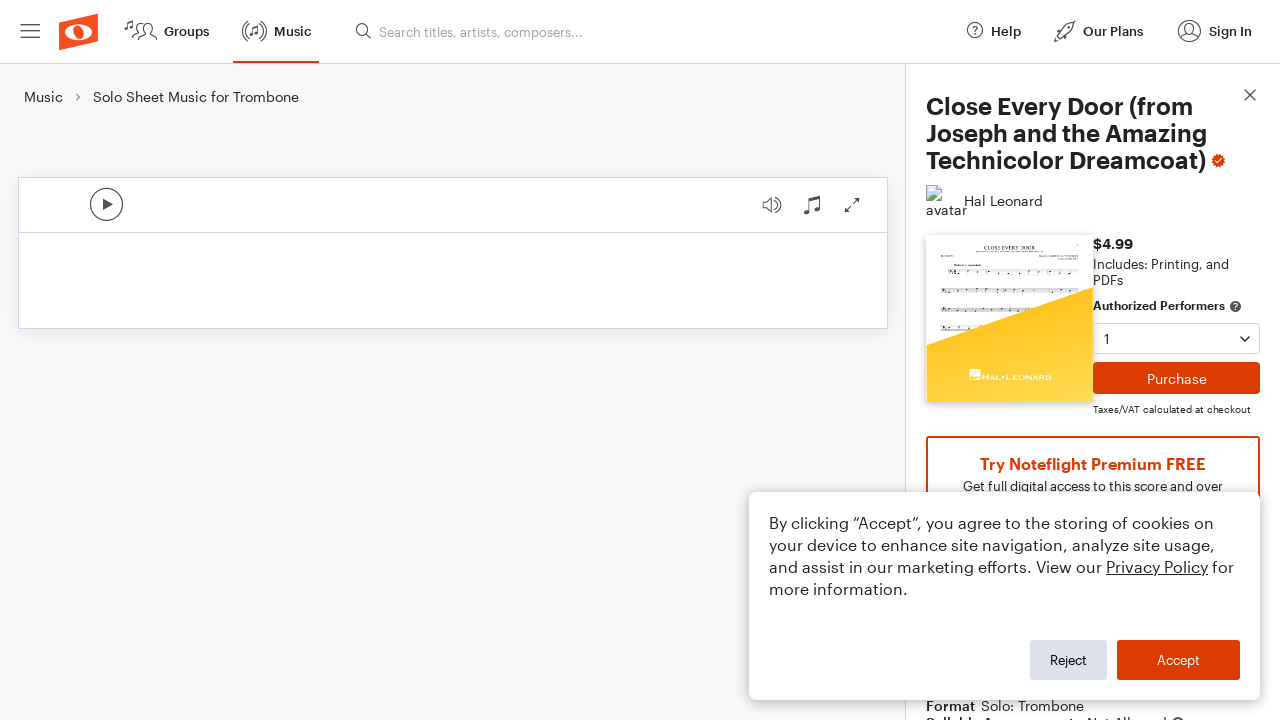

--- FILE ---
content_type: text/html; charset=utf-8
request_url: https://www.noteflight.com/pub_embed/79b8c61bcae56b0d4ad94e27df5d157c?token=eyJhbGciOiJIUzI1NiJ9.eyJkYXRhIjp7InB1Ymxpc2hlZF9zY29yZV9pZCI6Ijc5YjhjNjFiY2FlNTZiMGQ0YWQ5NGUyN2RmNWQxNTdjIiwicHJldmlldyI6dHJ1ZSwicGVyc29uYWxpemF0aW9uIjpudWxsLCJkaXNhYmxlUHJpbnRpbmciOnRydWV9LCJleHAiOjE3Njk0NDI5MTh9.Lo0R5D6tlZ_1YCA02Ol6efdFfZmtrL6yU9Vzcig9hus
body_size: 1644
content:
<!DOCTYPE html>
<html lang="en" xml:lang="en" xmlns="http://www.w3.org/1999/xhtml">
  <head>
    <meta content="text/html;charset=UTF-8" http-equiv="content-type" />
    <meta http-equiv="X-UA-Compatible" content="requiresActiveX=true" />

      <meta name="robots" content="noindex,nofollow" />

    <title>
      Noteflight - Online Music Notation Software
    </title>
    <script language="javascript">
      var appConfigJsonB64 = "[base64]"
    </script>
    <script src="https://production-assets.noteflight.com/speedyg/speedyg-a8e1916442d63d519d18.js"></script>
  </head>
  <body id="appBody">
  <div id="mainPage">
    <div id="embedContainer">
      <iframe id="embedIframe" class="fullSize" allow="autoplay; fullscreen"></iframe>
    </div>
    <div id="svgContainer">
      <div id="svgContainerHeader" class="svgContainerHeader" role="navigation" aria-label="svgContainerHeade">
        <div class="svgContainerHeaderInner" role="toolbar" aria-orientation="horizontal">
          <div class="headerPaletteLeft">
            <button
              id="playButton"
              class="unstyled paletteButton playCircle"
              aria-label="Play">
            </button>
          </div>
          <div class="headerPaletteRight">
            <button
              id="playbackButton"
              class="unstyled paletteButton playback"
              aria-label="Playback">
            </button>
            <button
              id="scoreButton"
              class="unstyled paletteButton notes"
              aria-label="Score">
            </button>
            <div id="printButtonContainer" class="hidden">
              <button
                id="printButton"
                class="unstyled paletteButton printSimple"
                aria-label="Print PDF Sample"
                aria-disabled="true">
              </button>
            </div>
            <button
              id="fullScreenButton"
              class="unstyled paletteButton"
              aria-label="Full Screen">
            </button>
          </div>
        </div>
      </div>
      <div id="pagesContainer" class="pagesContainer" role="main">
        <div id="pageTurnerBack" class="performUI performPageTurner back"></div>
        <div id="pageTurnerForward" class="performUI performPageTurner forward"></div>
      </div>
      <div id="spinner" class="hidden">
        <div id="spinner" class="overlay">
          <div class="spinnerContainer">
            <div class="spinner">
            </div>
            <div id="overlayCaption" class="overlayCaption"></div>
          </div>
        </div>
      </div>
    </div>
  </div>
</body>

</html>
